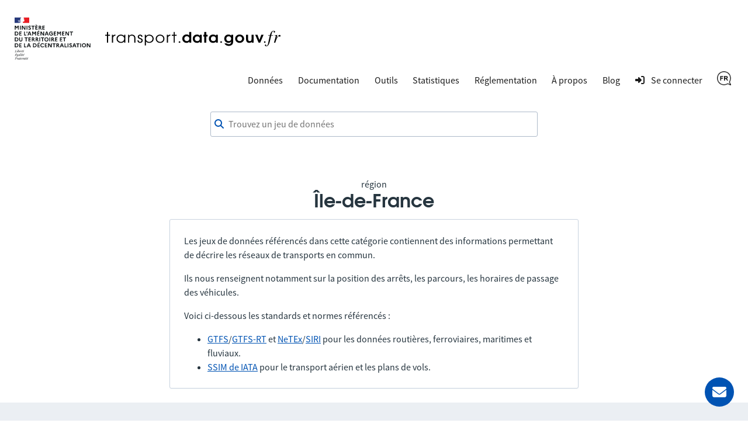

--- FILE ---
content_type: text/html; charset=utf-8
request_url: https://transport.data.gouv.fr/datasets/region/11?filter=has_realtime&licence=licence-ouverte&locale=fr&order_by=most_recent&page=7&region=4&type=public-transit
body_size: 5109
content:
<!DOCTYPE html>
<html lang="fr">
  <head>
    <meta charset="utf-8">
    <meta http-equiv="X-UA-Compatible" content="IE=edge">
    <meta name="viewport" content="width=device-width, initial-scale=1">
    <meta name="author" content="Ministère de l’Aménagement du Territoire et de la Décentralisation">
    <meta name="csrf" content="Qgc0HzlAWSYICyhxJz0MQQ8jFAADHAootMXza9oP1q_3RsSulkReuKMi">



    <meta name="description" content="Rendre disponible, valoriser et améliorer les données transports">
    <title>Jeux de données ouverts de la région Île-de-France</title>

    <meta property="og:title" content="Jeux de données ouverts de la région Île-de-France">
    <meta property="og:image" content="https://transport.data.gouv.fr/images/transport-social-share-65fc4c760aa8fe71c7ae5e5bcd370981.png?vsn=d">
    <meta property="og:type" content="website">
    <meta property="og:description" content="Rendre disponible, valoriser et améliorer les données transports">
    <meta property="og:locale" content="fr">

    <meta name="twitter:card" content="summary">
    <meta property="twitter:title" content="Jeux de données ouverts de la région Île-de-France">
    <meta property="twitter:image" content="https://transport.data.gouv.fr/images/transport-social-share-65fc4c760aa8fe71c7ae5e5bcd370981.png?vsn=d">
    <meta property="twitter:description" content="Rendre disponible, valoriser et améliorer les données transports">

    <link rel="stylesheet" media="all" href="/css/app-9a7cc054cd1cbf1a625b06959322e2be.css?vsn=d">
    <link rel="alternate" type="application/atom+xml" href="https://transport.data.gouv.fr/atom.xml" title="Resources feed">
    <link type="text/plain" rel="author" href="https://transport.data.gouv.fr/humans.txt">

      <!-- Polyfill for css grid-->
      <script type="text/javascript">
        if(/MSIE \d|Trident.*rv:/.test(navigator.userAgent)) {
          document.write('<script src="https://unpkg.com/@babel/polyfill@7.0.0/dist/polyfill.js"><\/script>');
          document.write('<script src="https://unpkg.com/url-polyfill@1.0.14/url-polyfill.js"><\/script>');
        }
      </script>
      <!-- Matomo -->
      <script type="text/javascript">
        var _paq = _paq || [];
        _paq.push(["setCookieDomain", "*.transport.data.gouv.fr"]);
        _paq.push(["setDomains", "*.transport.data.gouv.fr"]);
        _paq.push(["HeatmapSessionRecording::disable"]);
        _paq.push(["trackPageView"]);
        _paq.push(["enableLinkTracking"]);
        window._paq = _paq;
        (function() {
          var u="//stats.data.gouv.fr/";
          _paq.push(["setTrackerUrl", u+"matomo.php"]);
          _paq.push(["setSiteId", "58"]);
          var d=document, g=d.createElement('script'), s=d.getElementsByTagName("script")[0];
          g.type="text/javascript"; g.async=true; g.defer=true; g.src=u+"matomo.js"; s.parentNode.insertBefore(g,s);
        })();
      </script>
      <!-- End Matomo Code -->


  </head>

  <body>
    <header class="navbar">
  <div class="navbar__container">
    <a href="/" class="navbar__home">
      <img alt="transport.data.gouv.fr" class="navbar__logo-mariane" src="/images/logo-header.svg">
      <img alt="transport.data.gouv.fr" class="navbar__logo-black" src="/images/logo-black.svg">
    </a>
    <nav>
      <a href="#menu">
        <div class="nav__hamburger">
          <div></div>
          <div></div>
          <div></div>
        </div>
      </a>
      <div id="menu">
        <a id="close-menu" href="#" aria-label="Fermer le formulaire">
          <i class="fas icon--times-circle"></i>&nbsp
        </a>
        <ul class="nav__links top-nav-links">
          <li class="nav__item">
            <div class="dropdown">
              Données
              <div class="dropdown-content">
                <a href="/datasets">Toutes les données</a>
                <a href="/explore">Carte d&#39;exploration des données</a>
                <a href="/explore/gtfs-stops">Carte nationale des arrêts GTFS</a>
                <a href="/reuses">Réutilisations</a>
              </div>
            </div>
          </li>
          <li class="nav__item">
            <a href="https://doc.transport.data.gouv.fr">Documentation</a>
          </li>
          <li class="nav__item">
            <div class="dropdown">
              Outils
              <div class="dropdown-content">
                <a href="/validation">Vérifier la qualité d&#39;un fichier ou d&#39;un flux</a>
                <a href="/tools/gtfs_diff">Comparer deux GTFS</a>
                <a href="/tools/siri-querier">Générateur de requêtes SIRI</a>

                <a href="https://mtes-mct.github.io/alm-docs/" target="_blank">Accèslibre Mobilités</a>
                <a href="https://status.transport.data.gouv.fr" target="_blank">État des services</a>
              </div>
            </div>
          </li>
          <li class="nav__item">
            <a href="/stats">Statistiques</a>
          </li>
          <li class="nav__item">
            <div class="dropdown">
              Réglementation
              <div class="dropdown-content">
                <a href="https://normes.transport.data.gouv.fr" target="_blank">Normes</a>
                <a href="https://doc.transport.data.gouv.fr/presentation-et-mode-demploi-du-pan/declaration-de-conformite" target="_blank">Déclaration de conformité</a>
              </div>
            </div>
          </li>
          <li class="nav__item">
            <div class="dropdown">
              À propos
              <div class="dropdown-content">
                <a href="/missions">Nos missions</a>
                <a href="/nouveautes">Nouvelles fonctionnalités</a>
              </div>
            </div>
          </li>
          <li class="nav__item">
            <a href="https://blog.transport.data.gouv.fr">Blog</a>
          </li>

            <li class="nav__item">
              <a class="navigation__link navigation__link--login" href="/login/explanation?redirect_path=%2Fdatasets%2Fregion%2F11%3Ffilter%3Dhas_realtime%26licence%3Dlicence-ouverte%26locale%3Dfr%26order_by%3Dmost_recent%26page%3D7%26region%3D4%26type%3Dpublic-transit">
                <i class="icon icon--login" aria-hidden="true"></i>
                <span>Se connecter</span>
              </a>
            </li>

          <li class="nav__item">
            <div class="dropdown">

                <img src="/images/icons/fr-7be6995ec50bd9a89ae2d963e23cd4ea.png?vsn=d" alt="Français" height="24">

              <div class="dropdown-content">
<a href="/datasets/region/11?filter=has_realtime&amp;licence=licence-ouverte&amp;locale=fr&amp;order_by=most_recent&amp;page=7&amp;region=4&amp;type=public-transit">
                  Français
</a>
<a href="/datasets/region/11?filter=has_realtime&amp;licence=licence-ouverte&amp;locale=en&amp;order_by=most_recent&amp;page=7&amp;region=4&amp;type=public-transit">
                  English
</a>
              </div>
            </div>
          </li>
        </ul>
      </div>
    </nav>
  </div>
</header>

    <main class="layout-main">

      <div class="container dataset-page-top">
  <div class="form__group">
<form action="/datasets" class="shortlist-form" method="get">
      <div class="searchBar">
        <div class="form__group"><div class=""><i class="fas icon--magnifier" id="magnifier"></i><input aria-label="Trouvez un jeu de données" autocomplete="off" id="autoComplete" name="q" placeholder="Trouvez un jeu de données" type="search" value=""></div></div>
        <div class="autoCompleteResultsField">
          <div id="autoCompleteResults"></div>
        </div>
      </div>
</form>
    <div class="dataset-page-title">

        région
        <h1>Île-de-France</h1>

    </div>
  </div>
</div>

  <div class="container container_max_700px">
  <div class="panel mb-24" id="custom-message">
    <p>
Les jeux de données référencés dans cette catégorie contiennent des informations permettant de décrire les réseaux de transports en commun.</p>
<p>
Ils nous renseignent notamment sur la position des arrêts, les parcours, les horaires de passage des véhicules.</p>
<p>
Voici ci-dessous les standards et normes référencés :</p>
<ul>
  <li>
<a href="https://gtfs.org/fr/documentation/overview/">GTFS</a>/<a href="https://gtfs.org/fr/documentation/realtime/reference/">GTFS-RT</a> et <a href="https://normes.transport.data.gouv.fr/">NeTEx</a>/<a href="https://normes.transport.data.gouv.fr/normes/siri/profil-france/">SIRI</a> pour les données routières, ferroviaires, maritimes et fluviaux.  </li>
  <li>
<a href="https://www.iata.org/en/publications/manuals/standard-schedules-information/">SSIM de IATA</a> pour le transport aérien et les plans de vols.  </li>
</ul>

  </div>
</div>


  <section id="datasets-results" class="section-grey">
    <div class="container">
      <div class="shortlist">
        <nav class="side-pane" role="navigation">
          <div class="pt-48">
            <ul class="side-pane__menu">
              <li class="side-pane__title">
                <h3>Type de données</h3>
                <li class="side-pane__dropdown unfolded">
                  <ul class="side-pane__submenu">
                    <li>
                      <a href="https://transport.data.gouv.fr/datasets/region/11?filter=has_realtime&amp;licence=licence-ouverte&amp;locale=fr&amp;order_by=most_recent&amp;page=7&amp;region=4">Tous (1)</a>
                    </li>

                      <li><a href="https://transport.data.gouv.fr/datasets/region/11?filter=has_realtime&amp;licence=licence-ouverte&amp;locale=fr&amp;order_by=most_recent&amp;page=7&amp;region=4&amp;type=vehicles-sharing">Véhicules en libre-service (1)</a></li>

                      <li><span class="activefilter">Transport public collectif (0)</span></li>

                  </ul>
                </li>
              </li>

              <li class="side-pane__title">
                <h3>Temps réel</h3>
                <li class="side-pane__dropdown unfolded">
                  <ul class="side-pane__submenu">
                    <li>
                      <a href="https://transport.data.gouv.fr/datasets/region/11?licence=licence-ouverte&amp;locale=fr&amp;order_by=most_recent&amp;page=7&amp;region=4&amp;type=public-transit">Peu importe (0)</a>
                    </li>
                    <li>
                      <span class="activefilter">Avec temps réel (0)</span>
                    </li>
                  </ul>
                </li>
              </li>

                <li class="side-pane__title">
                  <h3>Régions</h3>
                  <li class="side-pane__dropdown unfolded">
                    <ul class="side-pane__submenu">
                      <li>
                        <a href="/datasets?filter=has_realtime&amp;licence=licence-ouverte&amp;locale=fr&amp;order_by=most_recent&amp;page=7&amp;region=4&amp;type=public-transit">Tous (140)</a>
                      </li>


                          <li><a href="/datasets/region/84?filter=has_realtime&amp;licence=licence-ouverte&amp;locale=fr&amp;order_by=most_recent&amp;page=7&amp;region=4&amp;type=public-transit">Auvergne-Rhône-Alpes (13)</a></li>



                          <li><a href="/datasets/region/27?filter=has_realtime&amp;licence=licence-ouverte&amp;locale=fr&amp;order_by=most_recent&amp;page=7&amp;region=4&amp;type=public-transit">Bourgogne-Franche-Comté (6)</a></li>



                          <li><a href="/datasets/region/53?filter=has_realtime&amp;licence=licence-ouverte&amp;locale=fr&amp;order_by=most_recent&amp;page=7&amp;region=4&amp;type=public-transit">Bretagne (5)</a></li>



                          <li><a href="/datasets/region/24?filter=has_realtime&amp;licence=licence-ouverte&amp;locale=fr&amp;order_by=most_recent&amp;page=7&amp;region=4&amp;type=public-transit">Centre-Val de Loire (6)</a></li>



                          <li><a href="/datasets/region/94?filter=has_realtime&amp;licence=licence-ouverte&amp;locale=fr&amp;order_by=most_recent&amp;page=7&amp;region=4&amp;type=public-transit">Corse (2)</a></li>



                          <li><a href="/datasets/region/44?filter=has_realtime&amp;licence=licence-ouverte&amp;locale=fr&amp;order_by=most_recent&amp;page=7&amp;region=4&amp;type=public-transit">Grand Est (24)</a></li>





                          <li><a href="/datasets/region/03?filter=has_realtime&amp;licence=licence-ouverte&amp;locale=fr&amp;order_by=most_recent&amp;page=7&amp;region=4&amp;type=public-transit">Guyane (1)</a></li>



                          <li><a href="/datasets/region/32?filter=has_realtime&amp;licence=licence-ouverte&amp;locale=fr&amp;order_by=most_recent&amp;page=7&amp;region=4&amp;type=public-transit">Hauts-de-France (18)</a></li>





                          <li><a href="/datasets/region/04?filter=has_realtime&amp;licence=licence-ouverte&amp;locale=fr&amp;order_by=most_recent&amp;page=7&amp;region=4&amp;type=public-transit">La Réunion (3)</a></li>







                          <li><a href="/datasets/region/FR?filter=has_realtime&amp;licence=licence-ouverte&amp;locale=fr&amp;order_by=most_recent&amp;page=7&amp;region=4&amp;type=public-transit">National (2)</a></li>



                          <li><a href="/datasets/region/28?filter=has_realtime&amp;licence=licence-ouverte&amp;locale=fr&amp;order_by=most_recent&amp;page=7&amp;region=4&amp;type=public-transit">Normandie (17)</a></li>



                          <li><a href="/datasets/region/75?filter=has_realtime&amp;licence=licence-ouverte&amp;locale=fr&amp;order_by=most_recent&amp;page=7&amp;region=4&amp;type=public-transit">Nouvelle-Aquitaine (7)</a></li>





                          <li><a href="/datasets/region/76?filter=has_realtime&amp;licence=licence-ouverte&amp;locale=fr&amp;order_by=most_recent&amp;page=7&amp;region=4&amp;type=public-transit">Occitanie (9)</a></li>



                          <li><a href="/datasets/region/52?filter=has_realtime&amp;licence=licence-ouverte&amp;locale=fr&amp;order_by=most_recent&amp;page=7&amp;region=4&amp;type=public-transit">Pays de la Loire (6)</a></li>



                          <li><a href="/datasets/region/93?filter=has_realtime&amp;licence=licence-ouverte&amp;locale=fr&amp;order_by=most_recent&amp;page=7&amp;region=4&amp;type=public-transit">Provence-Alpes-Côte d’Azur (21)</a></li>


                    </ul>
                  </li>
                </li>


                <li class="side-pane__title">
                  <h3>Licences</h3>
                  <li class="side-pane__dropdown unfolded">
                    <ul class="side-pane__submenu">
                      <li>
                        <a href="https://transport.data.gouv.fr/datasets/region/11?filter=has_realtime&amp;locale=fr&amp;order_by=most_recent&amp;page=7&amp;region=4&amp;type=public-transit">Toutes (4)</a>
                      </li>


                          <li><a href="https://transport.data.gouv.fr/datasets/region/11?filter=has_realtime&amp;licence=mobility-licence&amp;locale=fr&amp;order_by=most_recent&amp;page=7&amp;region=4&amp;type=public-transit">Licence mobilités (1)</a></li>



                          <li><a href="https://transport.data.gouv.fr/datasets/region/11?filter=has_realtime&amp;licence=odc-odbl&amp;locale=fr&amp;order_by=most_recent&amp;page=7&amp;region=4&amp;type=public-transit">ODbL (3)</a></li>


                    </ul>
                  </li>
                </li>

              <li class="side-pane__title">
                <h3>Format de ressource</h3>
                <li class="side-pane__dropdown unfolded">
                  <ul class="side-pane__submenu">
                    <li>
                      <span class="activefilter">Tous (0)</span>
                    </li>

                  </ul>
                </li>
              </li>
            </ul>
          </div>
        </nav>
        <div class="main-pane transparent">

            <div class="order-by">
              <span class="order-by__title">Trier par</span>
              <span class="order-by-option"><a href="https://transport.data.gouv.fr/datasets/region/11?filter=has_realtime&amp;licence=licence-ouverte&amp;locale=fr&amp;order_by=alpha&amp;page=7&amp;region=4&amp;type=public-transit">Ordre alphabetique</a></span>
              <span class="order-by-option"><span class="activefilter">Récemment ajouté</span></span>
            </div>

            <div>
              
            </div>

        </div>
      </div>

      <div class="api-link">
        <i class="fas fa-cogs"></i>

        <a href="/swaggerui#/datasets/API.DatasetController.datasets">Récupérer la liste des jeux de données via l&#39;API</a> -
      </div>
    </div>
  </section>

<script nonce="Hj1F0AOiLcQC1A">
  const contactId = null;
  const labels = {"commune":"commune","dataset":"jeu de données","departement":"département","epci":"EPCI","feature":"données contenant…","format":"format de données","mode":"mode de transport","offer":"offre de transport","region":"région","results-description":"Ou rechercher par :","search-description":"Rechercher $query dans les descriptions des jeux de données"};
</script>
<style nonce="Hj1F0AOiLcQC1A">
  #autoComplete_list li:nth-of-type(2)::before {
    content: 'Ou rechercher par :';
  }
</style>
<script src="/js/autocomplete-6bebe119746951cc9f4eb39256472c59.js?vsn=d">
</script>
    </main>

    <footer class="footer" id="footer">
  <a href="#mail_form" class="mail__button" aria-label="Demander de l’aide">
    <i class="fas icon--envelope"></i>
    <span>Demander de l’aide</span>
  </a>
  <div class="modal__backdrop" id="mail_form">
    <div class="footer__contact">
      <a class="footer__contact--close" href="#" aria-label="Fermer le formulaire">
        <i class="fas icon--times-circle"></i>
      </a>
<form action="/send_mail" method="post"><input name="_csrf_token" type="hidden" hidden value="Qgc0HzlAWSYICyhxJz0MQQ8jFAADHAootMXza9oP1q_3RsSulkReuKMi">
        <h3>Contact</h3>
        <p>
          Avez-vous lu notre <a href="https://doc.transport.data.gouv.fr" target="_blank">documentation en ligne</a> ? Votre réponse est probablement présente.
        </p>
<label for="email">
          Adresse email<div class="form__group"><input id="email" name="email" required type="email"></div>
</label>
<label class="pt-12" for="user_type">
          Je suis <div class="form__group"><select id="user_type" name="user_type" required><option disabled selected value="">Sélectionnez un choix</option><option value="data-producer">Producteur de données</option><option value="data-reuser">Réutilisateur de données</option><option value="other">Autre</option></select></div>
</label>
<label class="pt-12" for="question_type">
          Ma question est à propos <div class="form__group"><select id="question_type" name="question_type" required><option disabled selected value="">Sélectionnez un choix</option><option value="website">Le site web transport.data.gouv.fr</option><option value="data-not-found">Des données que je ne trouve pas</option><option value="technical-support">Un besoin de support technique</option><option value="legal-requirements">Des informations réglementaires</option><option value="other">Autre</option></select></div>
</label>
        <div class="form__group"><input autocomplete="off" class="form-special-field" id="name" name="name" placeholder="your name" tabindex="-1" type="text"></div>
<label class="pt-12" for="subject">
          Sujet<div class="form__group"><input id="subject" name="subject" required type="text"></div>
</label>
<label class="pt-12" for="question">
          Question<div class="form__group"><textarea id="question" name="question" required>
</textarea></div>
</label>
        <div class="form__group"><button class="button" type="submit">Envoyer un email</button></div>
</form>
    </div>
  </div>
  <div class="container">
    <div class="footer__logo">
      <a class="ministere-link" href="https://www.ecologie.gouv.fr">Ministère de l’Aménagement du Territoire et de la Décentralisation</a>
      <a href="/"><img alt="transport.data.gouv.fr" src="/images/logo-footer.svg"></a>
    </div>
    <ul class="footer__links">
      <li>
        <a class="footer__link footer__link--contact" href="#mail_form">
          Nous contacter
        </a>
      </li>
      <li>
        <a class="footer__link" target="_blank" href="https://doc.transport.data.gouv.fr/outils/outils-disponibles-sur-le-pan/api">
          API
        </a>
      </li>
      <li>
        <a class="footer__link" target="_blank" href="https://doc.transport.data.gouv.fr/le-point-d-acces-national/generalites/le-point-dacces-national">
          FAQ
        </a>
      </li>
      <li>
        <a class="footer__link" target="_blank" href="https://github.com/etalab/transport-site/">
          Code source
        </a>
      </li>
      <li>
        <a class="footer__link" href="/legal">
          Mentions légales
        </a>
      </li>
      <li>
        <a class="footer__link" target="_blank" href="/budget">
          Budget
        </a>
      </li>
      <li>
        <a class="footer__link" href="/accessibilite">
          Accessibilité : non conforme
        </a>
      </li>
    </ul>
  </div>
</footer>
  </body>
  <script defer type="text/javascript" src="/js/app-791e723671dbafe0e92296693c108ba9.js?vsn=d"></script>
</html>